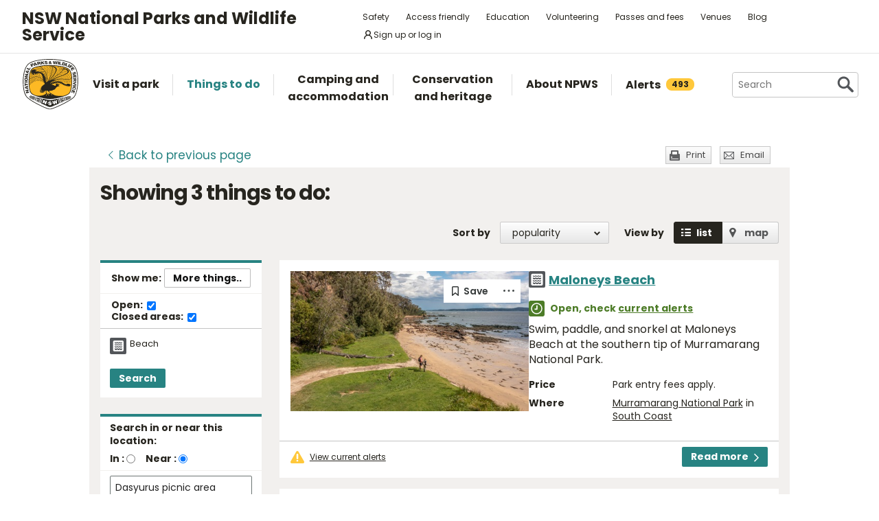

--- FILE ---
content_type: text/html; charset=utf-8
request_url: https://www.google.com/recaptcha/api2/anchor?ar=1&k=6LdAt48qAAAAANhCWh5h5qtiFDnxLjUiLFCu7QoJ&co=aHR0cHM6Ly93d3cubmF0aW9uYWxwYXJrcy5uc3cuZ292LmF1OjQ0Mw..&hl=en&v=9TiwnJFHeuIw_s0wSd3fiKfN&size=normal&anchor-ms=20000&execute-ms=30000&cb=ssivut3wzy0f
body_size: 48851
content:
<!DOCTYPE HTML><html dir="ltr" lang="en"><head><meta http-equiv="Content-Type" content="text/html; charset=UTF-8">
<meta http-equiv="X-UA-Compatible" content="IE=edge">
<title>reCAPTCHA</title>
<style type="text/css">
/* cyrillic-ext */
@font-face {
  font-family: 'Roboto';
  font-style: normal;
  font-weight: 400;
  font-stretch: 100%;
  src: url(//fonts.gstatic.com/s/roboto/v48/KFO7CnqEu92Fr1ME7kSn66aGLdTylUAMa3GUBHMdazTgWw.woff2) format('woff2');
  unicode-range: U+0460-052F, U+1C80-1C8A, U+20B4, U+2DE0-2DFF, U+A640-A69F, U+FE2E-FE2F;
}
/* cyrillic */
@font-face {
  font-family: 'Roboto';
  font-style: normal;
  font-weight: 400;
  font-stretch: 100%;
  src: url(//fonts.gstatic.com/s/roboto/v48/KFO7CnqEu92Fr1ME7kSn66aGLdTylUAMa3iUBHMdazTgWw.woff2) format('woff2');
  unicode-range: U+0301, U+0400-045F, U+0490-0491, U+04B0-04B1, U+2116;
}
/* greek-ext */
@font-face {
  font-family: 'Roboto';
  font-style: normal;
  font-weight: 400;
  font-stretch: 100%;
  src: url(//fonts.gstatic.com/s/roboto/v48/KFO7CnqEu92Fr1ME7kSn66aGLdTylUAMa3CUBHMdazTgWw.woff2) format('woff2');
  unicode-range: U+1F00-1FFF;
}
/* greek */
@font-face {
  font-family: 'Roboto';
  font-style: normal;
  font-weight: 400;
  font-stretch: 100%;
  src: url(//fonts.gstatic.com/s/roboto/v48/KFO7CnqEu92Fr1ME7kSn66aGLdTylUAMa3-UBHMdazTgWw.woff2) format('woff2');
  unicode-range: U+0370-0377, U+037A-037F, U+0384-038A, U+038C, U+038E-03A1, U+03A3-03FF;
}
/* math */
@font-face {
  font-family: 'Roboto';
  font-style: normal;
  font-weight: 400;
  font-stretch: 100%;
  src: url(//fonts.gstatic.com/s/roboto/v48/KFO7CnqEu92Fr1ME7kSn66aGLdTylUAMawCUBHMdazTgWw.woff2) format('woff2');
  unicode-range: U+0302-0303, U+0305, U+0307-0308, U+0310, U+0312, U+0315, U+031A, U+0326-0327, U+032C, U+032F-0330, U+0332-0333, U+0338, U+033A, U+0346, U+034D, U+0391-03A1, U+03A3-03A9, U+03B1-03C9, U+03D1, U+03D5-03D6, U+03F0-03F1, U+03F4-03F5, U+2016-2017, U+2034-2038, U+203C, U+2040, U+2043, U+2047, U+2050, U+2057, U+205F, U+2070-2071, U+2074-208E, U+2090-209C, U+20D0-20DC, U+20E1, U+20E5-20EF, U+2100-2112, U+2114-2115, U+2117-2121, U+2123-214F, U+2190, U+2192, U+2194-21AE, U+21B0-21E5, U+21F1-21F2, U+21F4-2211, U+2213-2214, U+2216-22FF, U+2308-230B, U+2310, U+2319, U+231C-2321, U+2336-237A, U+237C, U+2395, U+239B-23B7, U+23D0, U+23DC-23E1, U+2474-2475, U+25AF, U+25B3, U+25B7, U+25BD, U+25C1, U+25CA, U+25CC, U+25FB, U+266D-266F, U+27C0-27FF, U+2900-2AFF, U+2B0E-2B11, U+2B30-2B4C, U+2BFE, U+3030, U+FF5B, U+FF5D, U+1D400-1D7FF, U+1EE00-1EEFF;
}
/* symbols */
@font-face {
  font-family: 'Roboto';
  font-style: normal;
  font-weight: 400;
  font-stretch: 100%;
  src: url(//fonts.gstatic.com/s/roboto/v48/KFO7CnqEu92Fr1ME7kSn66aGLdTylUAMaxKUBHMdazTgWw.woff2) format('woff2');
  unicode-range: U+0001-000C, U+000E-001F, U+007F-009F, U+20DD-20E0, U+20E2-20E4, U+2150-218F, U+2190, U+2192, U+2194-2199, U+21AF, U+21E6-21F0, U+21F3, U+2218-2219, U+2299, U+22C4-22C6, U+2300-243F, U+2440-244A, U+2460-24FF, U+25A0-27BF, U+2800-28FF, U+2921-2922, U+2981, U+29BF, U+29EB, U+2B00-2BFF, U+4DC0-4DFF, U+FFF9-FFFB, U+10140-1018E, U+10190-1019C, U+101A0, U+101D0-101FD, U+102E0-102FB, U+10E60-10E7E, U+1D2C0-1D2D3, U+1D2E0-1D37F, U+1F000-1F0FF, U+1F100-1F1AD, U+1F1E6-1F1FF, U+1F30D-1F30F, U+1F315, U+1F31C, U+1F31E, U+1F320-1F32C, U+1F336, U+1F378, U+1F37D, U+1F382, U+1F393-1F39F, U+1F3A7-1F3A8, U+1F3AC-1F3AF, U+1F3C2, U+1F3C4-1F3C6, U+1F3CA-1F3CE, U+1F3D4-1F3E0, U+1F3ED, U+1F3F1-1F3F3, U+1F3F5-1F3F7, U+1F408, U+1F415, U+1F41F, U+1F426, U+1F43F, U+1F441-1F442, U+1F444, U+1F446-1F449, U+1F44C-1F44E, U+1F453, U+1F46A, U+1F47D, U+1F4A3, U+1F4B0, U+1F4B3, U+1F4B9, U+1F4BB, U+1F4BF, U+1F4C8-1F4CB, U+1F4D6, U+1F4DA, U+1F4DF, U+1F4E3-1F4E6, U+1F4EA-1F4ED, U+1F4F7, U+1F4F9-1F4FB, U+1F4FD-1F4FE, U+1F503, U+1F507-1F50B, U+1F50D, U+1F512-1F513, U+1F53E-1F54A, U+1F54F-1F5FA, U+1F610, U+1F650-1F67F, U+1F687, U+1F68D, U+1F691, U+1F694, U+1F698, U+1F6AD, U+1F6B2, U+1F6B9-1F6BA, U+1F6BC, U+1F6C6-1F6CF, U+1F6D3-1F6D7, U+1F6E0-1F6EA, U+1F6F0-1F6F3, U+1F6F7-1F6FC, U+1F700-1F7FF, U+1F800-1F80B, U+1F810-1F847, U+1F850-1F859, U+1F860-1F887, U+1F890-1F8AD, U+1F8B0-1F8BB, U+1F8C0-1F8C1, U+1F900-1F90B, U+1F93B, U+1F946, U+1F984, U+1F996, U+1F9E9, U+1FA00-1FA6F, U+1FA70-1FA7C, U+1FA80-1FA89, U+1FA8F-1FAC6, U+1FACE-1FADC, U+1FADF-1FAE9, U+1FAF0-1FAF8, U+1FB00-1FBFF;
}
/* vietnamese */
@font-face {
  font-family: 'Roboto';
  font-style: normal;
  font-weight: 400;
  font-stretch: 100%;
  src: url(//fonts.gstatic.com/s/roboto/v48/KFO7CnqEu92Fr1ME7kSn66aGLdTylUAMa3OUBHMdazTgWw.woff2) format('woff2');
  unicode-range: U+0102-0103, U+0110-0111, U+0128-0129, U+0168-0169, U+01A0-01A1, U+01AF-01B0, U+0300-0301, U+0303-0304, U+0308-0309, U+0323, U+0329, U+1EA0-1EF9, U+20AB;
}
/* latin-ext */
@font-face {
  font-family: 'Roboto';
  font-style: normal;
  font-weight: 400;
  font-stretch: 100%;
  src: url(//fonts.gstatic.com/s/roboto/v48/KFO7CnqEu92Fr1ME7kSn66aGLdTylUAMa3KUBHMdazTgWw.woff2) format('woff2');
  unicode-range: U+0100-02BA, U+02BD-02C5, U+02C7-02CC, U+02CE-02D7, U+02DD-02FF, U+0304, U+0308, U+0329, U+1D00-1DBF, U+1E00-1E9F, U+1EF2-1EFF, U+2020, U+20A0-20AB, U+20AD-20C0, U+2113, U+2C60-2C7F, U+A720-A7FF;
}
/* latin */
@font-face {
  font-family: 'Roboto';
  font-style: normal;
  font-weight: 400;
  font-stretch: 100%;
  src: url(//fonts.gstatic.com/s/roboto/v48/KFO7CnqEu92Fr1ME7kSn66aGLdTylUAMa3yUBHMdazQ.woff2) format('woff2');
  unicode-range: U+0000-00FF, U+0131, U+0152-0153, U+02BB-02BC, U+02C6, U+02DA, U+02DC, U+0304, U+0308, U+0329, U+2000-206F, U+20AC, U+2122, U+2191, U+2193, U+2212, U+2215, U+FEFF, U+FFFD;
}
/* cyrillic-ext */
@font-face {
  font-family: 'Roboto';
  font-style: normal;
  font-weight: 500;
  font-stretch: 100%;
  src: url(//fonts.gstatic.com/s/roboto/v48/KFO7CnqEu92Fr1ME7kSn66aGLdTylUAMa3GUBHMdazTgWw.woff2) format('woff2');
  unicode-range: U+0460-052F, U+1C80-1C8A, U+20B4, U+2DE0-2DFF, U+A640-A69F, U+FE2E-FE2F;
}
/* cyrillic */
@font-face {
  font-family: 'Roboto';
  font-style: normal;
  font-weight: 500;
  font-stretch: 100%;
  src: url(//fonts.gstatic.com/s/roboto/v48/KFO7CnqEu92Fr1ME7kSn66aGLdTylUAMa3iUBHMdazTgWw.woff2) format('woff2');
  unicode-range: U+0301, U+0400-045F, U+0490-0491, U+04B0-04B1, U+2116;
}
/* greek-ext */
@font-face {
  font-family: 'Roboto';
  font-style: normal;
  font-weight: 500;
  font-stretch: 100%;
  src: url(//fonts.gstatic.com/s/roboto/v48/KFO7CnqEu92Fr1ME7kSn66aGLdTylUAMa3CUBHMdazTgWw.woff2) format('woff2');
  unicode-range: U+1F00-1FFF;
}
/* greek */
@font-face {
  font-family: 'Roboto';
  font-style: normal;
  font-weight: 500;
  font-stretch: 100%;
  src: url(//fonts.gstatic.com/s/roboto/v48/KFO7CnqEu92Fr1ME7kSn66aGLdTylUAMa3-UBHMdazTgWw.woff2) format('woff2');
  unicode-range: U+0370-0377, U+037A-037F, U+0384-038A, U+038C, U+038E-03A1, U+03A3-03FF;
}
/* math */
@font-face {
  font-family: 'Roboto';
  font-style: normal;
  font-weight: 500;
  font-stretch: 100%;
  src: url(//fonts.gstatic.com/s/roboto/v48/KFO7CnqEu92Fr1ME7kSn66aGLdTylUAMawCUBHMdazTgWw.woff2) format('woff2');
  unicode-range: U+0302-0303, U+0305, U+0307-0308, U+0310, U+0312, U+0315, U+031A, U+0326-0327, U+032C, U+032F-0330, U+0332-0333, U+0338, U+033A, U+0346, U+034D, U+0391-03A1, U+03A3-03A9, U+03B1-03C9, U+03D1, U+03D5-03D6, U+03F0-03F1, U+03F4-03F5, U+2016-2017, U+2034-2038, U+203C, U+2040, U+2043, U+2047, U+2050, U+2057, U+205F, U+2070-2071, U+2074-208E, U+2090-209C, U+20D0-20DC, U+20E1, U+20E5-20EF, U+2100-2112, U+2114-2115, U+2117-2121, U+2123-214F, U+2190, U+2192, U+2194-21AE, U+21B0-21E5, U+21F1-21F2, U+21F4-2211, U+2213-2214, U+2216-22FF, U+2308-230B, U+2310, U+2319, U+231C-2321, U+2336-237A, U+237C, U+2395, U+239B-23B7, U+23D0, U+23DC-23E1, U+2474-2475, U+25AF, U+25B3, U+25B7, U+25BD, U+25C1, U+25CA, U+25CC, U+25FB, U+266D-266F, U+27C0-27FF, U+2900-2AFF, U+2B0E-2B11, U+2B30-2B4C, U+2BFE, U+3030, U+FF5B, U+FF5D, U+1D400-1D7FF, U+1EE00-1EEFF;
}
/* symbols */
@font-face {
  font-family: 'Roboto';
  font-style: normal;
  font-weight: 500;
  font-stretch: 100%;
  src: url(//fonts.gstatic.com/s/roboto/v48/KFO7CnqEu92Fr1ME7kSn66aGLdTylUAMaxKUBHMdazTgWw.woff2) format('woff2');
  unicode-range: U+0001-000C, U+000E-001F, U+007F-009F, U+20DD-20E0, U+20E2-20E4, U+2150-218F, U+2190, U+2192, U+2194-2199, U+21AF, U+21E6-21F0, U+21F3, U+2218-2219, U+2299, U+22C4-22C6, U+2300-243F, U+2440-244A, U+2460-24FF, U+25A0-27BF, U+2800-28FF, U+2921-2922, U+2981, U+29BF, U+29EB, U+2B00-2BFF, U+4DC0-4DFF, U+FFF9-FFFB, U+10140-1018E, U+10190-1019C, U+101A0, U+101D0-101FD, U+102E0-102FB, U+10E60-10E7E, U+1D2C0-1D2D3, U+1D2E0-1D37F, U+1F000-1F0FF, U+1F100-1F1AD, U+1F1E6-1F1FF, U+1F30D-1F30F, U+1F315, U+1F31C, U+1F31E, U+1F320-1F32C, U+1F336, U+1F378, U+1F37D, U+1F382, U+1F393-1F39F, U+1F3A7-1F3A8, U+1F3AC-1F3AF, U+1F3C2, U+1F3C4-1F3C6, U+1F3CA-1F3CE, U+1F3D4-1F3E0, U+1F3ED, U+1F3F1-1F3F3, U+1F3F5-1F3F7, U+1F408, U+1F415, U+1F41F, U+1F426, U+1F43F, U+1F441-1F442, U+1F444, U+1F446-1F449, U+1F44C-1F44E, U+1F453, U+1F46A, U+1F47D, U+1F4A3, U+1F4B0, U+1F4B3, U+1F4B9, U+1F4BB, U+1F4BF, U+1F4C8-1F4CB, U+1F4D6, U+1F4DA, U+1F4DF, U+1F4E3-1F4E6, U+1F4EA-1F4ED, U+1F4F7, U+1F4F9-1F4FB, U+1F4FD-1F4FE, U+1F503, U+1F507-1F50B, U+1F50D, U+1F512-1F513, U+1F53E-1F54A, U+1F54F-1F5FA, U+1F610, U+1F650-1F67F, U+1F687, U+1F68D, U+1F691, U+1F694, U+1F698, U+1F6AD, U+1F6B2, U+1F6B9-1F6BA, U+1F6BC, U+1F6C6-1F6CF, U+1F6D3-1F6D7, U+1F6E0-1F6EA, U+1F6F0-1F6F3, U+1F6F7-1F6FC, U+1F700-1F7FF, U+1F800-1F80B, U+1F810-1F847, U+1F850-1F859, U+1F860-1F887, U+1F890-1F8AD, U+1F8B0-1F8BB, U+1F8C0-1F8C1, U+1F900-1F90B, U+1F93B, U+1F946, U+1F984, U+1F996, U+1F9E9, U+1FA00-1FA6F, U+1FA70-1FA7C, U+1FA80-1FA89, U+1FA8F-1FAC6, U+1FACE-1FADC, U+1FADF-1FAE9, U+1FAF0-1FAF8, U+1FB00-1FBFF;
}
/* vietnamese */
@font-face {
  font-family: 'Roboto';
  font-style: normal;
  font-weight: 500;
  font-stretch: 100%;
  src: url(//fonts.gstatic.com/s/roboto/v48/KFO7CnqEu92Fr1ME7kSn66aGLdTylUAMa3OUBHMdazTgWw.woff2) format('woff2');
  unicode-range: U+0102-0103, U+0110-0111, U+0128-0129, U+0168-0169, U+01A0-01A1, U+01AF-01B0, U+0300-0301, U+0303-0304, U+0308-0309, U+0323, U+0329, U+1EA0-1EF9, U+20AB;
}
/* latin-ext */
@font-face {
  font-family: 'Roboto';
  font-style: normal;
  font-weight: 500;
  font-stretch: 100%;
  src: url(//fonts.gstatic.com/s/roboto/v48/KFO7CnqEu92Fr1ME7kSn66aGLdTylUAMa3KUBHMdazTgWw.woff2) format('woff2');
  unicode-range: U+0100-02BA, U+02BD-02C5, U+02C7-02CC, U+02CE-02D7, U+02DD-02FF, U+0304, U+0308, U+0329, U+1D00-1DBF, U+1E00-1E9F, U+1EF2-1EFF, U+2020, U+20A0-20AB, U+20AD-20C0, U+2113, U+2C60-2C7F, U+A720-A7FF;
}
/* latin */
@font-face {
  font-family: 'Roboto';
  font-style: normal;
  font-weight: 500;
  font-stretch: 100%;
  src: url(//fonts.gstatic.com/s/roboto/v48/KFO7CnqEu92Fr1ME7kSn66aGLdTylUAMa3yUBHMdazQ.woff2) format('woff2');
  unicode-range: U+0000-00FF, U+0131, U+0152-0153, U+02BB-02BC, U+02C6, U+02DA, U+02DC, U+0304, U+0308, U+0329, U+2000-206F, U+20AC, U+2122, U+2191, U+2193, U+2212, U+2215, U+FEFF, U+FFFD;
}
/* cyrillic-ext */
@font-face {
  font-family: 'Roboto';
  font-style: normal;
  font-weight: 900;
  font-stretch: 100%;
  src: url(//fonts.gstatic.com/s/roboto/v48/KFO7CnqEu92Fr1ME7kSn66aGLdTylUAMa3GUBHMdazTgWw.woff2) format('woff2');
  unicode-range: U+0460-052F, U+1C80-1C8A, U+20B4, U+2DE0-2DFF, U+A640-A69F, U+FE2E-FE2F;
}
/* cyrillic */
@font-face {
  font-family: 'Roboto';
  font-style: normal;
  font-weight: 900;
  font-stretch: 100%;
  src: url(//fonts.gstatic.com/s/roboto/v48/KFO7CnqEu92Fr1ME7kSn66aGLdTylUAMa3iUBHMdazTgWw.woff2) format('woff2');
  unicode-range: U+0301, U+0400-045F, U+0490-0491, U+04B0-04B1, U+2116;
}
/* greek-ext */
@font-face {
  font-family: 'Roboto';
  font-style: normal;
  font-weight: 900;
  font-stretch: 100%;
  src: url(//fonts.gstatic.com/s/roboto/v48/KFO7CnqEu92Fr1ME7kSn66aGLdTylUAMa3CUBHMdazTgWw.woff2) format('woff2');
  unicode-range: U+1F00-1FFF;
}
/* greek */
@font-face {
  font-family: 'Roboto';
  font-style: normal;
  font-weight: 900;
  font-stretch: 100%;
  src: url(//fonts.gstatic.com/s/roboto/v48/KFO7CnqEu92Fr1ME7kSn66aGLdTylUAMa3-UBHMdazTgWw.woff2) format('woff2');
  unicode-range: U+0370-0377, U+037A-037F, U+0384-038A, U+038C, U+038E-03A1, U+03A3-03FF;
}
/* math */
@font-face {
  font-family: 'Roboto';
  font-style: normal;
  font-weight: 900;
  font-stretch: 100%;
  src: url(//fonts.gstatic.com/s/roboto/v48/KFO7CnqEu92Fr1ME7kSn66aGLdTylUAMawCUBHMdazTgWw.woff2) format('woff2');
  unicode-range: U+0302-0303, U+0305, U+0307-0308, U+0310, U+0312, U+0315, U+031A, U+0326-0327, U+032C, U+032F-0330, U+0332-0333, U+0338, U+033A, U+0346, U+034D, U+0391-03A1, U+03A3-03A9, U+03B1-03C9, U+03D1, U+03D5-03D6, U+03F0-03F1, U+03F4-03F5, U+2016-2017, U+2034-2038, U+203C, U+2040, U+2043, U+2047, U+2050, U+2057, U+205F, U+2070-2071, U+2074-208E, U+2090-209C, U+20D0-20DC, U+20E1, U+20E5-20EF, U+2100-2112, U+2114-2115, U+2117-2121, U+2123-214F, U+2190, U+2192, U+2194-21AE, U+21B0-21E5, U+21F1-21F2, U+21F4-2211, U+2213-2214, U+2216-22FF, U+2308-230B, U+2310, U+2319, U+231C-2321, U+2336-237A, U+237C, U+2395, U+239B-23B7, U+23D0, U+23DC-23E1, U+2474-2475, U+25AF, U+25B3, U+25B7, U+25BD, U+25C1, U+25CA, U+25CC, U+25FB, U+266D-266F, U+27C0-27FF, U+2900-2AFF, U+2B0E-2B11, U+2B30-2B4C, U+2BFE, U+3030, U+FF5B, U+FF5D, U+1D400-1D7FF, U+1EE00-1EEFF;
}
/* symbols */
@font-face {
  font-family: 'Roboto';
  font-style: normal;
  font-weight: 900;
  font-stretch: 100%;
  src: url(//fonts.gstatic.com/s/roboto/v48/KFO7CnqEu92Fr1ME7kSn66aGLdTylUAMaxKUBHMdazTgWw.woff2) format('woff2');
  unicode-range: U+0001-000C, U+000E-001F, U+007F-009F, U+20DD-20E0, U+20E2-20E4, U+2150-218F, U+2190, U+2192, U+2194-2199, U+21AF, U+21E6-21F0, U+21F3, U+2218-2219, U+2299, U+22C4-22C6, U+2300-243F, U+2440-244A, U+2460-24FF, U+25A0-27BF, U+2800-28FF, U+2921-2922, U+2981, U+29BF, U+29EB, U+2B00-2BFF, U+4DC0-4DFF, U+FFF9-FFFB, U+10140-1018E, U+10190-1019C, U+101A0, U+101D0-101FD, U+102E0-102FB, U+10E60-10E7E, U+1D2C0-1D2D3, U+1D2E0-1D37F, U+1F000-1F0FF, U+1F100-1F1AD, U+1F1E6-1F1FF, U+1F30D-1F30F, U+1F315, U+1F31C, U+1F31E, U+1F320-1F32C, U+1F336, U+1F378, U+1F37D, U+1F382, U+1F393-1F39F, U+1F3A7-1F3A8, U+1F3AC-1F3AF, U+1F3C2, U+1F3C4-1F3C6, U+1F3CA-1F3CE, U+1F3D4-1F3E0, U+1F3ED, U+1F3F1-1F3F3, U+1F3F5-1F3F7, U+1F408, U+1F415, U+1F41F, U+1F426, U+1F43F, U+1F441-1F442, U+1F444, U+1F446-1F449, U+1F44C-1F44E, U+1F453, U+1F46A, U+1F47D, U+1F4A3, U+1F4B0, U+1F4B3, U+1F4B9, U+1F4BB, U+1F4BF, U+1F4C8-1F4CB, U+1F4D6, U+1F4DA, U+1F4DF, U+1F4E3-1F4E6, U+1F4EA-1F4ED, U+1F4F7, U+1F4F9-1F4FB, U+1F4FD-1F4FE, U+1F503, U+1F507-1F50B, U+1F50D, U+1F512-1F513, U+1F53E-1F54A, U+1F54F-1F5FA, U+1F610, U+1F650-1F67F, U+1F687, U+1F68D, U+1F691, U+1F694, U+1F698, U+1F6AD, U+1F6B2, U+1F6B9-1F6BA, U+1F6BC, U+1F6C6-1F6CF, U+1F6D3-1F6D7, U+1F6E0-1F6EA, U+1F6F0-1F6F3, U+1F6F7-1F6FC, U+1F700-1F7FF, U+1F800-1F80B, U+1F810-1F847, U+1F850-1F859, U+1F860-1F887, U+1F890-1F8AD, U+1F8B0-1F8BB, U+1F8C0-1F8C1, U+1F900-1F90B, U+1F93B, U+1F946, U+1F984, U+1F996, U+1F9E9, U+1FA00-1FA6F, U+1FA70-1FA7C, U+1FA80-1FA89, U+1FA8F-1FAC6, U+1FACE-1FADC, U+1FADF-1FAE9, U+1FAF0-1FAF8, U+1FB00-1FBFF;
}
/* vietnamese */
@font-face {
  font-family: 'Roboto';
  font-style: normal;
  font-weight: 900;
  font-stretch: 100%;
  src: url(//fonts.gstatic.com/s/roboto/v48/KFO7CnqEu92Fr1ME7kSn66aGLdTylUAMa3OUBHMdazTgWw.woff2) format('woff2');
  unicode-range: U+0102-0103, U+0110-0111, U+0128-0129, U+0168-0169, U+01A0-01A1, U+01AF-01B0, U+0300-0301, U+0303-0304, U+0308-0309, U+0323, U+0329, U+1EA0-1EF9, U+20AB;
}
/* latin-ext */
@font-face {
  font-family: 'Roboto';
  font-style: normal;
  font-weight: 900;
  font-stretch: 100%;
  src: url(//fonts.gstatic.com/s/roboto/v48/KFO7CnqEu92Fr1ME7kSn66aGLdTylUAMa3KUBHMdazTgWw.woff2) format('woff2');
  unicode-range: U+0100-02BA, U+02BD-02C5, U+02C7-02CC, U+02CE-02D7, U+02DD-02FF, U+0304, U+0308, U+0329, U+1D00-1DBF, U+1E00-1E9F, U+1EF2-1EFF, U+2020, U+20A0-20AB, U+20AD-20C0, U+2113, U+2C60-2C7F, U+A720-A7FF;
}
/* latin */
@font-face {
  font-family: 'Roboto';
  font-style: normal;
  font-weight: 900;
  font-stretch: 100%;
  src: url(//fonts.gstatic.com/s/roboto/v48/KFO7CnqEu92Fr1ME7kSn66aGLdTylUAMa3yUBHMdazQ.woff2) format('woff2');
  unicode-range: U+0000-00FF, U+0131, U+0152-0153, U+02BB-02BC, U+02C6, U+02DA, U+02DC, U+0304, U+0308, U+0329, U+2000-206F, U+20AC, U+2122, U+2191, U+2193, U+2212, U+2215, U+FEFF, U+FFFD;
}

</style>
<link rel="stylesheet" type="text/css" href="https://www.gstatic.com/recaptcha/releases/9TiwnJFHeuIw_s0wSd3fiKfN/styles__ltr.css">
<script nonce="Pa-9E16t7bLMiCgceLIIOg" type="text/javascript">window['__recaptcha_api'] = 'https://www.google.com/recaptcha/api2/';</script>
<script type="text/javascript" src="https://www.gstatic.com/recaptcha/releases/9TiwnJFHeuIw_s0wSd3fiKfN/recaptcha__en.js" nonce="Pa-9E16t7bLMiCgceLIIOg">
      
    </script></head>
<body><div id="rc-anchor-alert" class="rc-anchor-alert"></div>
<input type="hidden" id="recaptcha-token" value="[base64]">
<script type="text/javascript" nonce="Pa-9E16t7bLMiCgceLIIOg">
      recaptcha.anchor.Main.init("[\x22ainput\x22,[\x22bgdata\x22,\x22\x22,\[base64]/[base64]/bmV3IFpbdF0obVswXSk6Sz09Mj9uZXcgWlt0XShtWzBdLG1bMV0pOks9PTM/bmV3IFpbdF0obVswXSxtWzFdLG1bMl0pOks9PTQ/[base64]/[base64]/[base64]/[base64]/[base64]/[base64]/[base64]/[base64]/[base64]/[base64]/[base64]/[base64]/[base64]/[base64]\\u003d\\u003d\x22,\[base64]\\u003d\x22,\[base64]/CHrDuSMGGcO0J8O2c8KjbEciUSwYw7nDnWMSwpUdJ8O3w5XCncOTw6Vew7xCwpfCp8ONHsOpw5xlVhLDv8O/GcOywoscw50Kw5bDosOTwocLwprDhMKnw71hw4TDjcKvwp7CgMKtw6tTCF7DisOKO8O7wqTDjFJrwrLDg3JUw64Pw6Q0MsK6w4okw6x+w73Cug5NwrDCo8OBZF/CkgkCPT8Uw751NsK8Uy0Zw51Mw6nDgsO9J8KkUMOhaT7DjcKqaQnCp8KuLlASB8O0w5vDjTrDg0kTJ8KBYW3Ci8K+chUIbMOgw7zDosOWFXV5worDvgnDgcKVwqvCtcOkw5w0woLCphYAw45NwohQw4MjeiXChcKFwqkIwr9nF30Mw64UEMOjw7/[base64]/[base64]/DujdzNkzDvMO+e1rDlXkLw7nDhTLCisOnTsKzDS5nw77DpFzCokFtwpPCv8ObFMONFMODwrXDi8Otdm9pKEzCksOpBzvDvcKPCcKKX8K+Uy3Cn2RlwoLDlCHCg1TDsDoCwqnDvcKKwo7DiGd8XsOSw78bMwwOwoVJw6wiK8O2w7MQwp0WIFZvwo5JXMK0w4bDksO/[base64]/Dv2wIQk1ww4rDi1EOwowhw5NBPlMWDsK+w41Vw7VaZcKbw7AnGsK4LsKZEifDgMOSfT16w7jCvsOpbzdaBQTDgcObw4JNMx4Qw7gywq7Dq8KPe8OOw5U3wpXDr2LDi8KnwpbDjMOXYcOqbcOXw6nDgsKNZsKbMcK4w67CkzTDjE/ClWBtQgHDl8OXwqvDuBjCsMOKwrR9w6rCkBEHw5TDowFhfsKjZH/DkULClQ3DjTjDhcKgw6x9RcK7Q8K7NsK7J8KYwqDDl8Kpw4xfw6t4w45GcUTDhkrDtsKtecO6w61bw6LDu3rClcOIJE0QIcOsF8KvPUvDscOGaBgZB8KmwoVuLhbDmnViw5oRbcK/Z0cPw6PCjFrCl8Kjw4A1TsOqw7bDj00Bwp5KesKgQSzCuEfCh1RQSFvCkcOkw5DCjw4kZzwJM8KCw6cJw7FBwqDDoHsNelzCnDnCq8KYWQjCt8O1wqAUwotSwowaw5pZGsKfN3VzLsK/wqHCozsMwr3DmMOowqJ2RcKWKMOQw4MswqbDiiHDg8Ktw7vCr8OuwpBnw7HDs8KkSxVcwozCmcKnw7RvV8OwV3o4w4QFMU/DgsO1w55WbcOlaSxSw7jCv1NHfmNZN8OTwqbDinZkw7prU8KdIsOmwr3DgB7ClC7Dh8K8Z8K0FGrCssKOwrfCjHEgwrQOw4M/IMKAwosefzPCgWQJeB9gY8KrwrXCjydCb3Y6woLCkMKkUsO/wqvDpVLDt0jChsObwqQ4aw1fw5UgHMKIIcO8w7vDjGAYVMKewrlxT8OIwqHDhBHDg07CqXEsSMOaw4gfwrhfwpFffnXCpcOGblUXScKRamgAwrAtP1DCt8KAwpozQ8OPwpYRwpXDp8Kdw6IPw5HCghLCr8OzwoQDw4LDsMKSwrp/wpMKdsKrFcK8Pz9TwpDDn8Otw5bDvHjDpDIXwrDDh2EXFMOULFEdw6ktwqdUHQjDrEFKw4x3wpnCssK/wrPCtU5EBMKcw7/[base64]/w4LDsCrDnsKybT7DtCJQw6Y4a8Kiwp7Cm8OpScOWwq3CiMKxBWfCrmjCjx/ClGbDqkMMw5MEScOSbcKIw6kYW8KZwrDCrcKgw5EZLXXDtsOFPmBAJcO5NMOiSgfCvnDChcOPw7ZaLh/[base64]/CpkHDmcO3VsKcUcOMw6zChSjCm8KvQApLUxTCq8KDIBBXPjctJcKQwprDoErCnmbCmj4cw5R/wpXCml7CgT9Pb8OXw7XDvl7CocKjPSnCvixuwrTDsMOWwohmw6YAWsO5w5XDk8OyJENiaSrDjx4Wwo0Uw4RaGcKIwpfDqsOUw40rw7ovAAowYX3Cp8K4DR7DpcOjf8KQcQvCmMK3w6rDmsOUccOhwrwKCypOwrTDqsOkdE/CrcOQwobCi8OUwrIENsOITFUtKWBaFcOcUsK2a8OYdh/CqynDisOJw49lGgfDp8OHw6nDuQAbdcOawr5Mw4Jnw6wTwpPCgH0EaSHDnmzDg8OaRMOmwqFxw5fDlcO8woPCjMOIClk3T1fDsAV+wqnDnnIDDcKjC8Kfw47Dl8OgwrHCg8KewqIxfMOswr7CjcK/[base64]/[base64]/CjiIMNmgrKcKnd8K1a0V6w4/[base64]/dVEgwoA2MsKgwpTCvkxdLsKma8K8dsK5PsO0MjTDnFbCkMOyYcKsEE1Gw5B/Bg3DhsKowpYaScKaCsKNw7nDkiHDvD3DmgpcCMKwJsKkwp3DsybChiVlVwfDjwULw6dmw59aw4LCv0PDscOFCR7DmMOCwqFaB8KqwqjDvXPCv8KQwqI7wpBeRsKDdsO3F8KGTcKkMMO/[base64]/w6xRwodfHD3CuyXCkUl+woXCijgNAVHDmwFNUCUww6TDicK5w6Uqw4vCscOkUcKBNcK/P8KoME5Lwp/[base64]/CpWrCgMKSIsKbwrEcbys2w4RlYCPCjSFlWioPOTxwBAM3wqJDw5Rww6osWsKhKMOxLGDChw9RKnDCu8O3wpfDtcO+wrZ3TMOQRh/CtV/Dk0ZQwo5KQ8OUeitww5ghwpnDk8OSwqQJcXUKwoAtaWHCjsKrHQ5kVXFlE1E8cCBXwrh3wojCpCUzw5MEw54bwrYzwqIQw5oiwq41w5PDnhHClQNQw7/DhEd7Vx8BbCAfwp1/E0MVSUfCgsOOw73DoUbDk27DoBTCinUcTWV9WcKXwpvDiBwdfMOew5NhwqXDhMOdw7Udwo0dSsKPTMK8FHTCpMK2w5YrDMKCw7Q5wofCviXCs8O8IUbDqkwWRFfCk8O0WcOow58Vw4XClcO/w6rCmcKpBcOYwp5Kw4PCsTTCqsOSworDlsKUwpxiwqNHRU5MwrZ0csOoFsO0w7syw5HDo8OXw6MhXD7CusOUw5fCiBnDvMOjO8O/w6jCicOawpHDn8O5w6zDiGkCC3FlB8OubjLDvxjCnkYMAlAkYsOhw5rDk8KZWMKww6spPMKaGcO/wr0twpBTZcKOw4AswrHCo1QfDlYywoTCnkzDk8KBPVPChMKgwrg5wo/Col/DgwUmw6EHG8KOwoIKwrsDA17CusKEw7UYwpjDsxbChHFpLl/[base64]/Cvj3DpcOXaCEbfcKCQ2cLwqBPUUvDsnkrHXjCksOnwqo4a2PChlTCnxLDlSg6w5pGw5nDmsKJw5nCtcKuw43DoEjCmcK5IkDCv8OrcsKSwqEePsKHRsOzw7ssw4MCL0LCly/DllV6dMKzWjvCjknDuioCfQwtw7obw4kXwpU/w4TDilPDusKrw5QMesOVA0HCsQ4QwoLDs8OaW1Zjb8OhRsOBQ2DDssKUMDc/wowKZcOfTcKVZwlpP8K6w7jDrnYswqw/wqjDkX/DuwTDkhxWZG/DucKSwr/CssKNe0TCmsKoagw0Qk0lw5DCuMKea8KpaDTCm8OCICRFcA8Bw6g3cMOUwp/[base64]/DksOKw53Dh21Sw6vCjMOhw60me8OdTcOLwpnDoxDCshPDsgkkXMKjVVPDhTB/GsKyw68+w5l2YMKSThw+w7zCtRBHRwAxw7PDiMKDJRPChMOzwpnDlcOtw6g7AxxJwpLCp8Kaw7EGOMOJw4LDpMKdM8KDw7XDosOlwr3DrxZsGsKww4VGwqN+YcKtwo/Cr8OVAhLCh8OuTg3CmMK0JRrCqMOjwo7CqFDDkiPCgsOxw5xaw6/ClcOZE0fDtGnCgSPCn8KqwqvDsTTCsWYmwr4qfMOkdMOUw53DkCXDiB/CujjDulVTIkYrwpkQwoHChyluXcO1BcOKw4xrX28Jw7Q1eWPCgQ3CpsOUwqDDrcKgwqgswq10w4lpXMOswoQIwp7DusKkw4wlwq3DpsKSHMOXLMOoAMOMaQQDw6wKw712PcObwqYZfQfDmMK/MMONVxjDmcK6worDrS7CrMK+w5kTwpcKwrkpw5rDozQ4IMKFQER/X8Kvw6cpOjoBwo3CpxLCiSRUw6fDmkfDu0HCuVZDw4AQworDhkwJBmPDqG3Cu8Kqw5M8w4ZnN8K2w4rCnVfCp8OTwpx/[base64]/wo7CrcOzB8OaY8Okw53CqMKyORIkwrHCpMKQC8K/bsKMwp/Cs8Oow6VpQVQUUMO6Bkh8BAc0w73CvMOufVBoSHZaIsKjwoldw6lgw5M/wqciw53CsEE3KcO2w6UeecKuwr7DrjcYw7PDol3CqMKySUHCj8OaS3I4w5Zsw444wpYeUsKSfsOme1DCrsOpTcKtXi8QfcOrwq4xw6dbP8ORYFA5wr/CszxxDMK7Nw3DsW3DgsKBw7rCn2keZMKXOsO+PRXCncKWNXjCvMOGSVvCj8KPd3TDiMKYeArCrQzDgQ/CqQnDiy3DrzxwwrXCssOmUMOhw7oiwqlawpjCuMKWSXVLChBXwpvDkcKPw5YGwqvCgGPCmz0hKWzCv8K3dTbDgsKVImLDu8KAQFvDlGrDhMOQFjvCqlrDscKfwotYSsO6Pl9pw5VFwrfCucKRw4s1AyQ5wqLDk8KmfcKWwo/Dk8KvwrhbwrY0bhFPflzDi8K0dTvDpMOZwq7Dm3/CjzjDu8KkHcKlwpJBw6/CsStXM1tVw6vClxLCm8KawqbCr0I0wpsjw75KQMOkwqnDssO8A8Ogw45iw4gnw5YQSVRJLQzCkA3DvkvDqMKmL8KsBRgRw7xxLcOccRF5w6/DosKGGWPCjMKVB09uZMK8DMOzGk/DkGM2woJNLm/[base64]/Co8OWw6YIwp0VD8O0UzBhw6TCkcKkTGtPKR7CkMKJOHXDlwphYcOkOsKlXxgFwqbCksOGwqvDjgEBZ8O1w47CmMKJw4wCw4lhw5h/wrnDvsOdWsO6PMO8w7wVwrMPA8KwIkUuw5TClRgew6HDtDEcwq3ClUvCn003w53CoMOjwrB6NzHDn8Otwq8eLMOkVcK6wpE+OsOfElcgdEDDnsKQXMOHIcO3LVNaUcO9E8OEcUh6FA/DrcO2w7B5RcObagoMDk56w7rCscODTH/DuwvDuCnDgj3CgcOywrlwFMKKwr3CkRXCtcOXYTLDuWk2WiRnaMKKN8KlARTCuAx+wqgqMwbDncK1w5nCscOqBCskw4HCrEYTa3TCrsKmwoDDtMOmw6bDp8OWw4/[base64]/wo1awqHDp0/Dim8tw5HDncK1w7HCvcOOE8OtwpHDlMKZwphBeMKqVHNvw5fDiMOFwpnCplkxHhF4FMKkKUDCjcKdXATDk8Ksw7bCosK8w4DCtsOqScO1w53DscOlaMKzZ8KPwpJQA1nCu2tia8K9w4XDvsKwRsOmUMO5w61hHULCoh7Dkz1dAxZcbWBdAUQtwoEbw78Gwo/CqcKlI8Kxwo/DpkJGHHZhf8KzbgTDgcKsw6jCocKjd3zCqMO5L3zClsK7AHHDpgVqwpvDtU4/[base64]/ChAAzw4/DpMKKw67DmS3Du8Ovw4lawrrDinzCv8K3B1Mlw5fDrCnDusKPZ8KoOsOjcwrDqHRRVMOJUcOBAUnCjMOtw6JvIl7Dg0E0acKIw7PClMKVIcK7ZMOEaMOow7PDv2vDpVbDm8KCdMKrwq48woHDgzZKdFPCuk/Do0h3dAhGwqjDqAHCpMOaNGTDgsKLXcOGYcKybDjCk8KswpXCrMKKND3Cl3nDn2EIw4vCuMKDw4fCqcKwwqJrcyfCvMKkwq5oGcOKw4fDpQzDo8OqwrjDjktWa8ORwpAxLcK/wpLCrFBmDXfDm2k4w7XDtMKGw5xFeDfCiQV8w4/DoHghLWjDgEtRVsOiwpttLMOyTSoqw53Cv8Kow6HDo8OQw7jDpi7DjMOMwrfClG3DkcO+w53CscK7w6xrOzrDh8KtwqXDi8OEOzQ5BDPDrMOCw4g/esOqeMKiw61lf8KLw7FJwrTCgMOVw7rDr8KdwqfCg1LDqw3CtUfDnsOadMKUcsOCX8OpwpvDs8O/LGHCilI0wo0awotGw4TDmcKiwo9PwpLCl28NTHIHwocRw4PDo1vCq0F+wojCkwtuDnnDnnN9wovCtjPChsOoQGI/FsO4w6HCn8K2w70GK8Kyw5jClBPCkSXDvlIXw45pd3APw6xOwo4qw7QsPMKwRiXDncOYBxbDoE3DqybDnMOgFz03w7rDh8O9TiLDt8K6bsKrwqEuX8ORw44NZlogQQMmw5bCscOafcK9w5jDssO8fMKZw4BhBcOiJBbCjlrDtlXCosKRwq/CvhJewqlKFsKAE8KoD8KENMOZRTnDo8ObwpUcAknDsUNAw7XCliRRw5xpQ3dhw54tw6dGw5DDmsKsScKxEhpVw7IcPMKJw53Cq8OpbzvCrGs/wqUYw7/DucKcO3LDn8K/dgfDlMO1wo/CssOjwqPCq8KDVcKXMQLDvMOOUsKhwrAQfjPDr8Oywq0ccMKbwpfDuyNUT8OwesOjwp3ClsKyTBLCpcKlQcK/wrTDilHCvALDv8OMTFEzwo3DjcO7Ng4uw4dnwo8mA8OJwqhuEMK0woDCqRvCuw55PcKYw6PCiwNPw6fChgM/w5cPw4Bow6sHd0PCjEbCvWbChsOPX8OEOcKEw63CrcKwwqEYwoHDgsK4N8OzwptUw50DEi4ZMUcfwqHCvMOfMinDvMKub8KCMcKcLXPCscOBwqbDiV9vKHjDg8OJVMOowoJ7ZxLDpBlDwrHDimvCjlHDq8KJVMOeSE/ChiLCuQ/[base64]/DqMO0G3jDqWM4wr49w6/CrkZ1wpYpbTnDucK5EcOawqjCgRUtwoYfeCPCiBXDpxQFA8KjcB7DrSrDkVbDl8KhQ8KLf17DssOZBCoRJcKiXXXCh8K/YsOfa8OmwotGYyLDjcKfLsOLCsOtwoTDn8KXwpTDlkXCgFA5CsOyf03DgcKiwoskwojCs8Oawo3CuxUnw6RFwqbDrGbDgSRZOwdYG8O2w6bDiMOxKcKhZsOOZsO7QAVUdDRpKcKzwoR3bCTDqcKswoTCp2IDw4PDvEhuBMO+RGjDucK9w4/DmsO+aRFQFsKNcVvCtD4pw57CucKpKsO2w7zCth/[base64]/Dr3xuwr53w4XDgFPCo8Kuw6J0dhjDqTTDusK6JMK0wqduwqMbZMO1w5XCoA3DvATDlcOHOsOTQHXDlDcjJsOfFSUyw6HDpcOUeB7Dn8KQw7AEbDDDscKvw5jDrsOnwoBwOlLDlSvCv8KweBUeFMOTMcKRw6bCjsKSN3siwokHw6PCisOrUMKoGMKNwqo/cCfDvmQJT8O8w5VIw4nDh8O1QMKaw7/[base64]/[base64]/CphQXw78xIcKaBWzCqFnCtcO3w7UDw5zCl8Kiwp3Cn8KyLFTDicK2wpxHLcOLw6/DoGdtwr8ZMQIMwrlcw6nDrsOeRhYmw69Aw7jCnsKaNsKmw7Bxw48+IcKQwqoswrnDpBgYDEFuwrUVw7LDlMKAw7TClEN0wpt3w7/[base64]/DjMOMw7zDliHDlMOzLSzDocK0OMK7Z8Kcwo7CnlvClMK5w4HCmQbDpMOLw4vCp8KDw5cXw7YrR8OWai/[base64]/w7tZw48mfsKQW2ETwpp+KsOcw5IpIsK5wp7DpsO/[base64]/[base64]/ClsOtwqDDocK2LcKhRw7DvcKhw4shw6pREcOjdsOoTsKpwpdpBQFmQMKse8K/[base64]/w6rClcKKwqjDjsOnw6DDjMKBwq/Dkh7Djl3DqMKKwp1qJ8OAwpA2bWDCjC9eZTHDpcKcD8OQecKUw6fDgSxUJcK+InHDtcKhXMOjwrdIwqN5wrdbCMKawqB/LMOfFBdmwqsXw53DhiDDmWMpLXXCs0HDvxVnw68NwoHCoygIw7/Dr8O+wqM/Iw/[base64]/CoX1Dwq/CusK9wqPDsF8Rw6UiJk7DuMOUwr8Dw7x5wpwGw7HCm3HDgMKPJj3DnnAVKzHDiMOWw47ChcKZYw9/w5vDjMKpwpd6w4M/w4JEHBvDgFHCnMKswrbDlcOaw5gqw6rCkWvCnBRZw5nDhcKKcWNFw5w4w4bCiHgtXMKeUsKjfcOJVcKqwpnCqWLDpcODwqTDshEwCMKmdcKgRTDDnwN6P8KbDMK9wrnDhmEGXXPDu8KVwq/[base64]/Cl2Mew5rCkMKqwrDDi0/[base64]/DgTDDlFjCmsOIwrvCvMKZasKqwqHDqU55wod6wpg6wrZRYsKGw4ERJhNqVh3CkkXCmcO8wqHCgibDs8OMRSbCqMOiw63CpsO/woHDo8KVwq8uwpsHwodTe2F2woJow54UwrPDogLCrn8QLipuw4bDthhbw5PDisO+w7/DugUZFcK3w4wPw6nDvcONZsOFFi3CkT/CsTfCnxcSw7ZAwpfDtTxlQcOncMKkacK5w51UIkJaMBzDvcOlaEwUwqnCnHDCuR/CkcOwQcOAw7MpwpxcwosiwoLCkBPCnSFaaBkUal7CmTDDkAzDuX1IGsOJwo5Tw6vDlXrCpcK0wqTDi8KWTUTDpsKhwowiwrTCo8KIwp0pScK/cMO2w7HCv8OVwphBwooRKsKbwp/CnMO6IMKzw6gvPsKbwpdUZSHDqD7Di8OJc8O7RsOLwrbDsjxbRsO+d8OUwqAkw7Bvw7dDw79dN8OLUk7CgXlHw6UZWFVYFwPCqMK4wps4R8Oqw4zDh8Ocw6B1WRNbFcO+w4Jkw5t9BycATWbCocKEBlrDtcO/w7wvUDbDksKbwpLCpinDtyXDjsKaZnHDq0c4HkjCqMOVwrrCjsKXScOwPWN2wpEIw6DCtsOow4HDowdDellGEA9tw6FtwoIXw7AWQsKWwqpAwqMOwrjCtcOGNMK0Kx1DXRzDvsOzw7UVLsOJwoAeRcKowpN+HsOHJsOxccORIsKGwrjChQbDgMKWHkFaesKJw6x/[base64]/CgXULwpJBGVjClz/DssOXesOIwprCgTrCm8Ocw442wrglw4lfH07DvXApGcKIw4YoYxLDncKewpghw4B9P8K9VMKfFiF0woIUw41Ow6Yvw7VSw5w/wqrDk8OSHcOwAsKCwoxtYcKCWcK4wpRhwo7CtcOrw7LCskrDs8Kleigff8K3wp/DgcOuNsOXwpfCkhE1w4U4w61Vwo3DtGjDh8OQcMO+RcKiWcOZH8OYDcK8wqTCiWPDjMOOw4rDpXbCpVHCvjLClgDDtsOOwpRrIsOjMcKWecKqw6RBw4sfwrMLw4BUw7gBwqU6G01NDsKCwrg8w7DCrykeMC0lw4HCokw/w40bw5gOwpfCvsOmw5HCkwBLw4RAJMKANsOoRcOxe8KEdB7CvFN7aBhkwqTCv8Ohd8OzBDLDo8O6b8O5w6ppwrnCrWTCocO6wrnClizCoMKywprDsVrDmkLCjsOJw7jDq8ODJ8KdMsKvw6duFMK6w54Rw6LCtsOhT8ODwpjCkUt5wo/CtkkKw4dvwq7Cixgrwq3DnMObw61caMK4bMOMbg/CsxB5fkwPMsOZU8K8w44FDVPDpRzCkTHDl8K/wrTDmy5awoXDqFXCqwXCkcKRE8OmN8KUwp7DpsO/fcKrw6jCtMKFB8K2w6NPwrgbJsK5ZcKPRMOIw4Z3aVnCtcOfw4zDhHpIE3DChcOXU8O+woMmIsKmw4DCs8KLwrTCg8Odwr3CuRPDuMKSQcOJfsKoZMKtw70tS8OHw74hw7BswqMwaS/CgcKYecKAUCrDgsKIw6vDhF4ywqcqA38bwpfDlRvCkcKjw7owwqJ+EnHCgcO0eMOwUgUTOcOVw7bCm2DDg2HCtsKDcMKVw55hw4/CqCE2w70bwo/[base64]/DMKBGcKpw7DDkRrCuGDCnl1twoR/w4jDqDwIFQ0/csOYVQpmw6nCgVnCl8KDw4FXwo7DgcKiwpLClcKaw5p9wqLChFFCw7fCpsKkw7bCnsKuw6fDu2c1wqtYw7HDp8OqwrvDlkfCssO+w7tPFCQ9KAPCs2hpVzvDjTTDlyBEc8Kiwo3DvVHCtlFIEMKqw5xRJMKGEkDCkMKEwrh/BcOtIQLCgcKgwr/ChsO0wqTCkyTCqng0bgEDw5bDu8K5FMK8S2AGMMKgw4hfw5zDtMO/wpPDrMOiwqXDpsKOAHXCqnQlwrFkw7TDnMKIYCTCvQFPwrYlw67DiMODw5nCuVJkwoHCj0V+wqsrKwfDl8KHw6nDksONMCgUTWIXw7XCm8OYZgHDtUZtwrXClmJbw7LDlcOdPBXCnFnCoyDChn/[base64]/[base64]/GRDCpsK5wqjChRRvA8K5w7PDilHDpcOQw44ow6xePUrChMKfw5zDiVDCtMKGSMO1OlR+wpLCpWIaZhRDwq9awoHDlMONwrnDrMK5wqvDqjDCvMK3w5omw4ECw699AMK2w4HCmF/CpyHCnB4HLcK/NcKSCF0Tw6U3XMOowoRwwplqJ8KEwp1Bw6FIfsK9wr5VJMKvF8Oww644wooWCcKDwoZiZTBgU34Bw4A/BknDlwl3w7rDhW/Dt8OBdhPDrcOXwpXDgsOFw4c3wpgueSd4UHZHKcK5wrwzGmlRwqNqccOzwonDtMOVQivDjcKvwqxucgjCnw4TwrUmwoNmP8OEwr/[base64]/bjzCjsKOw4ctf8ODw78Vwq/Co3TCpwl5wpPCscO/wqEBwpNGJ8OSwpQgCE1JbsO/VxHDgx7CksOAwqdNwotCwrTClXTCnBsHXlQ8VsOvw7nCq8OVwodEaGkhw7k/[base64]/Co1UXZsKeW8OXGcOWwqLCj8O2w5HCrn8pVcKqbMKjGX8kwp/CjcOQccKoRsK5T3s8w5XDrTcmCBAtwpzCgwjDusKMw4PDmm3CoMKINBjDvsKhHMKdwo/CnX5YbMKsBsOefsK0NMOkw7/CrkrCnsKoUHwEwphTWMO9DS5AWcO3AcKmw6zDv8KJwpLCrsOYLcODbUl8wrvCv8Krw6tKwqLDkVTDlsO7wrvCoXTCrTTDqQ8awrvDoBZyw7/CqU/DgkY/w7TDonnCnsKLZn3DksKkwoxJKcOqCnwTQcKuwrE4wo7DosKVw47CnzIKcMO9w5DDjsKUwqJLwqAEcsKOXkTDjG3DlMKuwrHCisKlwolZwrzDmX/[base64]/CtDJdw7llw7nChMKlwoPCqiLCq8OmwqIpwpDCjsOPQMKZAD0Pw6wxNsO5XcK+QTxmSMKjwrfChRzDm3Jyw71VC8Krw4jDg8O0w45oasOPw5HCrXLCkEIUfkw3w4pjAE3Ck8K/[base64]/DlWFkCcOzwqPCncKKw4vCjsOuw7bDlX1Cwr8lDUzCtcKmw6kDIcOhR3dJwpA8TcOWwr7Ci2k1wr3CuXvDvMKCw7AZOhjDqsKGwoccajfCicOKIcOsbMKrw4VOw48GMx/[base64]/Dk8Ogw6TCu8KWFUHCpDt/[base64]/[base64]/w6MtFcKmwprCv8KrI0XDj2PCscKVFMKmw5Eaw4LCj8OUw5zCj8KMBVnCtcOuLHDDusKUwoXCjMKBQG7CmMK2csKjwoYqwqXCgMKbXBXCvltJZMKcw57CjQzCpUJpQFTDlcO4aFfCr3zCrcOJBDo8DlDCoRzCjcKbfhjDrXXDrsO+TMKGw6Y/w57DvsO4wq5Ww6fDqTBjwqHChRLCtkXCp8O3w5oiVA/CscOKwp/DnUjCscK9T8KAwowWG8KbO03CoMKiwqrDnnrDnkpAwpdNOFcaNVYvw51HwrrDqDgOFsOjw5VnU8KFw67ClcOswoLDmCp1wowTw4Ufw7dxajrDhBdNEsKwwpLCmz7Cnys+BmvCpcKkNsOiw4TCnkbCsn8Rw7Exwo7DiRLCsjDDgMO6S8OPwrMvDl/CkMOKOcK6aMKuecO2ScKwM8Ksw6DCoUVewpBxUGwNwrZ9wqQeHH8sJMKNDcOmwo/DksKqEEXCkjVKfhzDuRXCsnHCu8KEY8K0ekfDnTBQb8Kfwo/DpsKfw6UudVhjwo4PeD3Ct3NpwpZRw5NVwo7CiVHDusO8wpLDkwDDgXZPwojDicOnRsOuEEXDpMKEw79mwo7CpnEsCcKOB8KRwp4Sw6sEwoA/GsKOWTgNw77DhsK7w6/CmBXDssKnw6YZw5glLWAEwqQ1OWpfdcKQwp7DnQ/[base64]/Dl8OIYMK8w5TDu8O9wqLDjXdUSjPClMKvRMOzwoFUZ1Zhw5t1JXLDucO+w7zDkMOyHXrCkmXDuUDChMK7wqZCXnLDhcKQw7IEw7jDlVx/DsKaw64SckfDp2Fcwp/CkcOHa8KmRsOGw6QDbcKzw4/[base64]/[base64]/Cgz8kACBaTcKIw5LCllB0w4ACAFUEw7N3RGvCuw/Cv8OgN0JGQsOOGMONwqlgwrTCn8KAdnVrw6zDmFJ8wq0tI8O9WDgkLCYBXcKKwp7DmsKkwrfCjMOXwpRTwrABFwLCpcOZNmnCjQscwo9fUcOewobCicK1w7TDtsOew7Y3wr0lw7/DrMKbCcKCw4XDl05YF0zCgMOew5prw7sTwrwlwpvCrBUDRiljAU1MRsOnCMOIScKswobCscKPb8O9w5dGwpNiw7IzBVvCtQpCUgvClyLCisK2w6HCll9icMObwr7CrMK8RcOFw6vChQtEw5bCnHMlw7M6JsKJURnCtlFsZMOQAcKWCsKow7QxwoApb8Oiw7nDrsODSV/[base64]/DuwHCpHx7K3fCu8KuFHhVUQB5wpHDiMOSFsKUw4Mcw4sDNC5/JcK+H8KOw53DsMKBEcKIwrAawrXDuijDq8OUw5HDskZLw7oYw6zDisKTKmIWKMOCJsO/K8OewpFgw4guJzzDp3k5D8KGwoswwpLDizTCqUjDmTjCusKRwqvCvsO9QTsmbcORw4jDjsOxw7fCg8OINW7CtnbDmcO9VsKmw4NZwp3DgcOCwqZ0w6hMXxkYw6vCjsO6UsOKw7tqwqfDu1zCrTTClsOnwrLDo8O/[base64]/CgGNjw7HCp8K1MAbCj3c5C3PDn8K2cMOPw5N0w4/[base64]/ccOTw4tdwql8NTlGF8ODw6Rjeh/CqcOgIMOLwrooXsKnw5g9TmHCkEXCmSPCrQLDp1UdwrENccKMw4Qlw4MrNmDCkMONEMK3w63Di0DDqwVjw5TCsGDDog/Cp8O1w7XCjAkee0PCqcOMwr9Nwrh9CcKXHEvCucKhwofDrgUXPXTDmcOWw51zDgHClsOqwqF9w7nDpcOII3lbS8Kaw59Tw6/DhcOYBcOXw5nCsMKNwpN2end5wpfDjAPCrMKjwobDucKIJ8OWwqvCkDFZw57CsX4jwpjClkd1wqwAw53Dk34twqgyw4PCgMObWjHDs1nCtS/Crws/[base64]/Cq8ONE8OYw5nDlsKgZMKPDFHDlHXDvTDCr3rCrcO6w73DpsKIw7nDjAdLIQAAe8Kxw7TCjlZSwqVUTTHDlgPDpsOywonChjHDlXrCk8OVw7nDmMKOwozDgzU+DMK7bsKHQBTDrB/DilrDpMO+VxzClwlnwohzw6DDv8KqAkwDwrwUwrrDg2bDn2TDuFTDjMO0WwzCh3YtHGspw7Vow77Cg8OrVjxzw6wcY3sKZX8RMn/DisK8wqrDkX7CuFdWETBHw6/DhzrDrkbCrMKbGnHDnsKCTz/CosK3GDADDxBQKih+JmbDjjMTwpNKwqsvAMOHT8KXwqfDsQt8AsO6QiHCm8Kgwo3ChMOXwonDnMOzw7LDtRrDkcKRN8KHwo1Zw4TChUjDu1/Dqw4hw7xRQ8OZLmvDpMKFw71IDcKLOh/Cpi1DwqTDm8OAYcOywpluBcOMwoJxRsOTw4c2A8KtF8OHTnt2woDDsX3Dp8KKNsKFwo3CjsOCw59Tw5nCvUTCkcOOw7HCi3rDv8Kmwrdaw6fDiAh7w61wBmPCp8KZwrzCqnMTecOiZMKCBCNXHW/DnsKdw5PCocKzwoNVwpTDu8OXTyMwwo/[base64]/[base64]/Dt23DuFxKf8OlZsKbLcKYw5AARXYmIcKeUwbCj3pYHsKpwpVKIiJqwqvDplvCqMKNRcKpw5/CtVDDu8OVwrfCtn4Iw77ComTCt8Ohwq9KFMKjasOYw6zCrUp/[base64]/DsKkwodkwo/Cv8KLMQ7CtcKlwqN3wqs7w7TCpkA3wrE1Ph0uw7LDgls1D3wYw5nDt08ZQ2fDscO8DT7DosOxwoI8w4tLOsOReyZgcMOFDgdLw694wooEw4vDo8ORwrEoGjRewpNeNMOtwp/CnUFvWhxrw4sVESrCj8KVwphMwqUAwonCosK3w7cuwrFNwrHDgMK7w5LCs2DDrMK9bgdRIlpHwoJkw6s1AMOBw4rCkUAKGUvDkMKywrlAwrRwbMKtw71IdW/CgSkMwoAgwpDCt3LChQcxwp7DuFHClWLChcOaw7swPDEsw7RHFcK/J8KiwrPCi1vCmBTCnS3DmMOhw7DDmcKYUsKxFsO9w4ZQwog+PXlVacOmDsOZwrM9WEluFnsieMKJF3VeUzLChMK+wo8Tw40dBxrCv8OcPsOjV8Khw4LDisOMCiZYwrfDqA1ew45YFcKaQ8KmwqDCpX/CgsK4bMK1w7JPTQLDtcOJw6Z7w6o/[base64]/ChkR6wobDugQvCAM/CiHCqcKaMUxVbMKzIxEqwpQLHyQIGw53NiYaw6nDosKPwrzDh0rCoAo8wrAWw5bChXvCt8KBw4ZuAyI0DcOEwpXDpHk2w5vCk8KDYGnDqMOBQMKWwrMAwqfDokQ4EGgoIBrCn3tLFsOPwqMYw696wqBLwqrCvsOrw7hqSH8/M8KGw5JiX8KBdcOBMRXDsFhbw5vCg3bCmcKtSHXCosO8w5vCjQc0wpzCmsOASsOGwpDCpVUeGVbCuMK1w57DoMK/EgQKfgxrMMKMw7LDt8O7w6XCpwvCoSDDosKhwprDmRItHMKBQ8KhM1pzDcKhw7piwpwREi3Dv8OabRlaN8KwwrXCnhg/w4FrCWQuRU3Ckn3CjsKnw6jCs8OrEBLDusKkw5bDt8KRMi5dFkbCrsO4aFfCsQ0twpJ1w5dyDVzDqcOGw51wGXJnBcK+w4FHDMK7w4t5K01gAivDqwcqXcOOwqxhwpHDvXbCpsOHwq85TcK6Pnd0LAwDwp/DpcO3fsKJw5bChhdjSXPCp3JdwpdiwqnDlmpQfj5Vwq3CknsSb3QaNcOdFsKkwoodw5fChTbDplYWw4HDvQh0w6nClhFHAMOpwoYBw77Di8Ouwp/CqsKAE8Kpw4HDkVpcw7pOw75KOMKtDMOAwpA9RsOtwoQZwppCX8Oiw7t7AXXDkcKNwoksw7NhRMKaDsKLw6nCtsO6GjZXdXzCkhrCh3XDosOibsK+wonCk8KbQlMCHRLDjAYjIQNTLMK2w4QwwrwZSm4eJMOEwrc7WsOewpZWX8ODw7x/wqrCvQPDpllLBcKtw5HCjcOhw7jCusO7w6jCtMODw77CpcKxw6Bzw6VzI8OfasKcw65Gw6HCsgVyOkEPdMKgDzoqPcKNNSjDmjtjTVIiwpnDgsOBw7/CtcKWVcOpZ8KKIlVqw7BVwqDCrUM6Z8KkU1TDh3PCssKJOW/DuMKVCsOSYCtEMsOzDcO0Ol7DtnF+wq8ZwpY5WcOAw5DCmsK7wqTCnsOUw7Qlwq5+wp3CpUHCj8OJwr7CphnCmMOGwowUdcKHPB3CtsO1I8KfbMK2wqrCkXTCiMKDbsKzDUZ2w4zDmcKrwo0vIsKNwoHDpxvDmMKXYMOdw5t3wq/[base64]/[base64]/DrMKXw4wMIgXCssKxw4LCvMK4wrPCj28Gw7NFw6/DnQvDtMK8Y3QXP28aw71PccKow7BFfm3DnsKrwofDigwTH8KwLcKgw7U4w79MB8KNEX3Doy9VUcONw40awrEjWnFEwrELK3nDvTbDhMOYw4YUIsKKeljDvsOBw4PCoQ3CrMO+w4LCgsOHdsO9P2vCtsK6w5/[base64]/CucKmJXVMa8O/[base64]/[base64]/wrjDpMK/[base64]/DtVbCn8KGGcOSKcKOw4J8bxBnw60GIcOFWzYLCxvCkMOuw7cJF2NWwqUewofDnD7DjcODw5nDp24HKgwnR3ARwpZWwr1dw6AmJsORHsOmXsKyeVgqbgPCj1NBfMOtTQkewqrCqAtjwr/Dq07CqUTDs8KKwoHCkMOgFsOwHMKQGnvDtnLCkcOvw4TDiMKyNSnCucOwaMKVwqzDshfCvMOv\x22],null,[\x22conf\x22,null,\x226LdAt48qAAAAANhCWh5h5qtiFDnxLjUiLFCu7QoJ\x22,0,null,null,null,1,[21,125,63,73,95,87,41,43,42,83,102,105,109,121],[-3059940,885],0,null,null,null,null,0,null,0,1,700,1,null,0,\x22CvYBEg8I8ajhFRgAOgZUOU5CNWISDwjmjuIVGAA6BlFCb29IYxIPCPeI5jcYADoGb2lsZURkEg8I8M3jFRgBOgZmSVZJaGISDwjiyqA3GAE6BmdMTkNIYxIPCN6/tzcYADoGZWF6dTZkEg8I2NKBMhgAOgZBcTc3dmYSDgi45ZQyGAE6BVFCT0QwEg8I0tuVNxgAOgZmZmFXQWUSDwiV2JQyGAA6BlBxNjBuZBIPCMXziDcYADoGYVhvaWFjEg8IjcqGMhgBOgZPd040dGYSDgiK/Yg3GAA6BU1mSUk0GhkIAxIVHRTwl+M3Dv++pQYZxJ0JGZzijAIZ\x22,0,0,null,null,1,null,0,0],\x22https://www.nationalparks.nsw.gov.au:443\x22,null,[1,1,1],null,null,null,0,3600,[\x22https://www.google.com/intl/en/policies/privacy/\x22,\x22https://www.google.com/intl/en/policies/terms/\x22],\x224e+8vWDSPoOedU2xd84oouNw3BWEPzvqj3STzMO9keY\\u003d\x22,0,0,null,1,1768423962285,0,0,[195,213,80,32],null,[28],\x22RC-PzNSxRoIzDwXPw\x22,null,null,null,null,null,\x220dAFcWeA5zm9Ba8MRx4bRqHH5iCiJwqqGpZA8KvhwQOmhXNEWRaN0-m_IfAUNEwZN5epap-g_qOhcr3b7Um6-974UGMxt42qMgDA\x22,1768506762368]");
    </script></body></html>